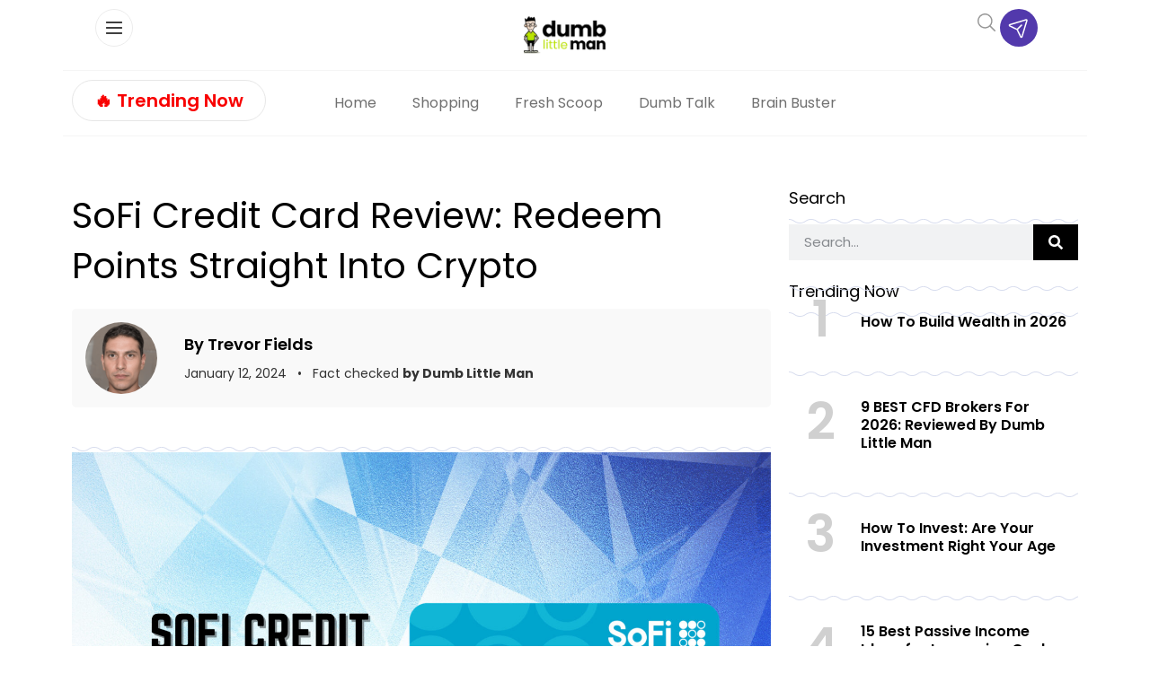

--- FILE ---
content_type: text/plain; charset=utf-8
request_url: https://ads.adthrive.com/http-api/cv2
body_size: 5298
content:
{"om":["04897otm","04f5pusp","0a298vwq2wa","0c298picd1q","0g2988i9uvz","0iyi1awv","0kl5wonw","0l4211251bbpm","0l57mahn","0sm4lr19","1","1007_bsgbu9lt","1011_302_56233481","1011_302_56233573","1011_302_56233630","1011_302_56590839","1011_302_56862488","1028_8728253","1028_8739738","1028_8739779","1028_8744530","10310289136970_594028899","110_576777115309199355","11142692","11509227","1185:1610326628","11896988","12010080","12010084","12010088","124843_10","124844_24","124848_8","126xosdr","12n8yp46","13097410","13097415","13097422","13097423","1610326628","1610326728","1611092","17_23391194","17_24632110","17_24696318","17_24766949","17_24794119","198335666","1IWwPyLfI28","1g5heict","1h6rfk37","202430_200_EAAYACog7t9UKc5iyzOXBU.xMcbVRrAuHeIU5IyS9qdlP9IeJGUyBMfW1N0_","202430_200_EAAYACogfp82etiOdza92P7KkqCzDPazG1s0NmTQfyLljZ.q7ScyBDr2wK8_","202430_200_EAAYACogrPcXlVDpv4mCpFHbtASH4.EGy-m7zq791oD26KFcrCUyBCeqWqs_","202430_200_EAAYACogtYltKBzKKHu7tAsMK.YhnNUUanUuxFU5V4rbhwKBIsMyBLNoHQo_","20421090_200_EAAYACogyy0RzHbkTBh30TNsrxZR28Ohi-3ey2rLnbQlrDDSVmQyBCEE070_","206_522709","206_549410","2132:43435725","2132:45980824","2132:45999649","2132:45999652","2179:579199547309811353","2179:584799581434975825","2249:650628523","2249:665741101","2249:674673728","2249:691910064","2249:704141019","2249:704251784","2249:706850630","2307:01dy2a56","2307:1g5heict","2307:34eys5wu","2307:4c9wb6f0","2307:4etfwvf1","2307:4yesq9qe","2307:6wbm92qr","2307:6zt4aowl","2307:74wv3qdx","2307:7siwzlwt","2307:8becnbf0","2307:8orkh93v","2307:9925w9vu","2307:b9ut4rp0","2307:clbujs0n","2307:cuudl2xr","2307:f04zcoco","2307:f7piy8nj","2307:f9bnzczs","2307:fj5atwid","2307:gd373wr7","2307:hu17lm1b","2307:hxxvnqg0","2307:inex5i3c","2307:j0arc2ch","2307:jzqxffb2","2307:kr427sl9","2307:ln7h8v9d","2307:m8bu8w55","2307:nmuzeaa7","2307:nwbpobii","2307:o8icj9qr","2307:plth4l1a","2307:ppn03peq","2307:r0u09phz","2307:r8iau6rq","2307:revf1erj","2307:s2ahu2ae","2307:s4s41bit","2307:s887ofe1","2307:wg6d64ah","2307:x7xpgcfc","2307:zqr5evgv","23298t9uf9c","23t9uf9c","2409_15064_70_85809052","2409_25495_176_CR52092954","2409_25495_176_CR52092957","2409_25495_176_CR52092958","2409_25495_176_CR52092959","2409_25495_176_CR52150651","2409_25495_176_CR52153849","2409_25495_176_CR52188001","2409_25495_176_CR52241413","2409_25495_176_CR52241415","2409_25495_176_CR52241417","2409_25495_176_CR52241419","2409_25495_176_CR52241421","24594056","24xairda","25_07s64ceu","25_0l51bbpm","25_52qaclee","25_53db10ch","25_53v6aquw","25_87z6cimm","25_c7i6r1q4","25_cfnass1q","25_jxrvgonh","25_k6n08fc0","25_ljai1zni","25_nin85bbg","25_sgaw7i5o","25_utberk8n","25_vfvpfnp8","25_xz6af56d","25_yi6qlg3p","25_ztlksnbe","2676:85402394","2676:86698029","2715_9888_262592","2760:176_CR52092957","2760:176_CR52150651","2760:176_CR52186411","2760:176_CR52186412","2760:176_CR52188001","2760:176_CR52248722","28152873","29414696","29414711","2_206_554440","2_206_554470","2bih8d5k","2hv1wver","2n4mwyxj","308_125203_21","308_125204_13","31810016","33419360","33420790","33637455","34182009","3490:CR52248592","3490:CR52248722","3490:CR52248723","3490:CR52248725","3490:CR52248726","3490:CR52249012","34eys5wu","352p7o32","3636:6286606","3646_185414_T26335189","3646_185414_T26469746","3646_185414_T26509255","3658_1406006_T26266017","3658_1406006_T26266020","3658_1406006_T26266023","3658_1406006_T26266026","3658_1406006_T26266038","3658_142885_T26442534","3658_15032_n4sd49eg","3658_15106_u4atmpu4","3658_155735_plth4l1a","3658_15638_kr427sl9","3658_175625_bsgbu9lt","3658_203382_f3tdw9f3","3658_203382_o8icj9qr","3658_22898_T26278403","3658_68620_T26526141","3658_93957_T26479487","3702_139777_24765529","3702_139777_T26561386","3702_139777_T26561402","3702_139777_T26561436","3702_139777_T26561470","381513943572","38345500","3858:10338833","3858:9632594","39989240","3LMBEkP-wis","3v5u0p3e","409_216404","409_227223","42569697","43435727","43919976","43919984","43919985","439246469228","43wt1o22","44023623","458901553568","47192068","47633464","4771_67437_1610326628","47869802","485027845327","49039749","49175728","492063","492075","4972640","4a9jxwz3","4aqwokyz","4c9wb6f0","4cepw60l","4fk9nxse","4ticzzkv","4weg6e6x","52136743","52136747","52141873","53v6aquw","549410","549423","5504:203508","5504:203525","5504:203529","5504:203721","5510:n4sd49eg","55167461","554460","554465","554470","5563_66529_OADD2.10239397485002_1FLORUX8AK1U6Y8NF","5563_66529_OADD2.7353040902705_1EI6JL1KCNZJQTKTNU","5563_66529_OADD2.7353083169082_14CHQFJEGBEH1W68BV","557_409_220364","557_409_228105","557_409_230716","557_409_235548","558_93_hgrz3ggo","558_93_jsu57unw","558_93_plth4l1a","558_93_weipc92n","55964356","560_74_18236296","56341213","567_269_2:3528:19850:32507","56898639","57149971","57149985","5726507811","576777115309199355","579199547309811353","583652883178231326","59873208","5j1ruvzp","5l29803u8j0","5m298fptdzd","5twkadjj","6026575677","60325468","609577512","60966179","60f5a06w","61085224","61900466","61916211","61916225","61916229","61932920","61932933","61932957","62187798","6226560541","6250_66552_1063994046","628013471","628013474","628015148","628086965","628153053","628153170","628153173","628222860","628223277","628360579","628360582","628444259","628444262","628444433","628444439","628456307","628456310","628456379","628456391","628456403","628622163","628622169","628622172","628622247","628683371","628687043","628687157","628687460","628687463","628789927","628803013","628841673","629007394","629009180","629167998","629168001","629168010","629168565","629171196","629171202","62949920","629573857","63047267","630928655","63166899","63179527","63220448","632270819","632284028","632426865","632426961","632526247","632542639","632549440","6365_61796_790703534099","636910768489","6547_67916_RGr9T6oAJ8UecEoB66K1","6547_67916_eJvIJrZupuEOOtY8zSdU","659216891404","659713728691","665151850782","66m08xhz","680597458938","690_99485_1610326628","690_99485_1610326728","697189982","697859082","698637285","6ejtrnf9","6l5qanx0","6qqfd7uj","6tj9m7jw","6wbm92qr","6wh9f1ka","700117707","702397981","702423494","705115233","705115332","705115442","705115523","705116521","705127202","706320056","707991174","708072155","708718952","708727053","70_86698143","73298mggl4h","7354_138543_85809013","73mggl4h","74243_74_18482789","74243_74_18482790","74243_74_18482791","74243_74_18482792","74243_74_18484065","74wv3qdx","77gj3an4","795626519266","795709089116","7967311","7969_149355_45999649","7fc6xgyo","7imiw6gw","7n298vw7gw6","7qevw67b","7s298iwzlwt","7siwzlwt","8152859","8152878","8152879","8193073","8193078","8341_230731_579199547309811353","8341_230731_584799581434975825","86112923","87298gc0tji","8968064","8b5u826e","8becnbf0","8d298oidghg","8o298rkh93v","8orkh93v","9057/211d1f0fa71d1a58cabee51f2180e38f","90_12952196","9213629","97_8193078","9nex8xyd","9uv8wyk4","FC8Gv9lZIb0","Gd9uaiHvgOw","NplsJAxRH1w","Rno6AJZ2sVI","VN0E8XediTI","a3ts2hcp","ae6edkmg","af9kspoi","b5idbd4d","b90cwbcd","b99wkm10","b9ut4rp0","bd5xg6f6","bpwmigtk","bs298gbu9lt","bsgbu9lt","bx298vl2c9f","bxvl2c9f","c1hsjx06","ciavbv3p","clbujs0n","cr-6ovjht2eubwe","cr-Bitc7n_p9iw__vat__49i_k_6v6_h_jce2vj5h_KnXNU4yjl","cr-aaw20e1rubwj","cr-aaw20e2pubwj","cr-g7ywwk2qvft","cr-g7ywwk7qvft","cr-ghun4f53ubwe","cr-ghun4f53ubxe","cr-lg354l2uvergv2","cr-ndebulm8u9vd","cr-ndebulm8uatj","cr-ndebulm8ubwe","cr-ndebulm8ubxe","cr-r5fqbsarubwe","cr-u8cu3kinubxe","cr223-97pzzgzrubqk","cu298udl2xr","cuudl2xr","czt3qxxp","ddr52z0n","dg2WmFvzosE","dgu3t9iq","dt298tupnse","e2c76his","f02984zcoco","f04zcoco","f7piy8nj","f9298zmsi7x","f9bnzczs","fdujxvyb","fj5atwid","fmbueqst","fmbxvfw0","ft79er7MHcU","g3zy56n3","g4kw4fir","g9z79oc7","gsiq8bhr","haf4w7r0","heyp82hb","hffavbt7","hgrz3ggo","hhfvml3d","ho8u3j47","hs2988ydvzi","hu29817lm1b","hu52wf5i","i90isgt0","ibyuigy2","inex5i3c","ixloxmvy","j4r0agpc","j8298s46eij","jkx1zd5l","jldzmef4","kf8wbe4q","klbvr7ib","kr427sl9","ksrdc5dk","kwj8z3gi","l9xck988","lc1wx7d6","leb6igu0","lj298ai1zni","ll77hviy","ln7h8v9d","m11epe1z","m4298xt6ckm","m8bu8w55","mg298e0qgfb","mkzzyvlu","mne39gsk","mnzinbrt","mvtp3dnv","mvvdiixj","n3egwnq7","n4298sd49eg","nativetouch-32507","nr2985arrhc","nr5arrhc","nszjot7z","ntjn5z55","nw298bpobii","nwbpobii","o8icj9qr","of8dd9pr","ofoon6ir","owg2zchv","owpdp17p","p0odjzyt","p28f3jtb","pagvt0pd","pi2986u4hm4","pi6u4hm4","pl298th4l1a","plth4l1a","po298olh6t5","q855phcn","q9I-eRux9vU","qqvgscdx","qt09ii59","qx298169s69","r8esj0oh","riaslz7g","rxj4b6nw","s2298ahu2ae","s2ahu2ae","s4s41bit","s887ofe1","sdeo60cf","sq3uu9ln","sv298inlp2o","t7d69r6a","ti0s3bz3","tnz0cleg","tr35v3uz","tvhhxsdx","u2x4z0j8","u4atmpu4","uNt3VGu95GY","ud298a4zi8x","uis65v79","utberk8n","uykfdhoc","v4rfqxto","v705kko8","vdcb5d4i","vwg10e52","w31aqin2","wa298ryafvp","weipc92n","wf8dlr3v","wg6d64ah","wu5qr81l","wxfnrapl","x7298xpgcfc","x7xpgcfc","xakhh2un","xgjdt26g","xnx5isri","xtxa8s2d","xwhet1qh","y47904lt","y51tr986","zaiy3lqy","zfexqyi5","zi298bvsmsx","ziox91q0","zq298r5evgv","zqr5evgv","zsvdh1xi","zsviwgi5","ztlksnbe","zv298fjb0vm","zvfjb0vm","zw6jpag6","2343608","2343609","2343612","2343613","2344374","2344375","2344386","5700:672549180","5700:672552173","638791959","638794438","643846157","672549180","672552173","707249248","7942757","7967351","7979132","7979135","cr-e9x05e8u27sm0","cr-e9x05e8u27uiu","cr-e9x05e8u27vix","cr-e9x05e8u27vjv","cr-e9x05h3s17sm0","cr-e9x05h3s17uiu","cr-e9x05h3s17vix","cr-e9x05h3s17vjv","cr-eas10j0u07sm0","cr-eas10j0u07uiu","cr-eas10j0u07vix","cr-edry0m0xt7sm0","cr-f6wv0m1t17sm0","cr-f6wv0m1t17uiu","f9cpze7e","nodohvfi","qnqfz5kx","t8wl12j1"],"pmp":[],"adomains":["123notices.com","1md.org","about.bugmd.com","acelauncher.com","adameve.com","akusoli.com","allyspin.com","arthrozene.com","askanexpertonline.com","atomapplications.com","bassbet.com","betsson.gr","biz-zone.co","bizreach.jp","braverx.com","bubbleroom.se","bugmd.com","buydrcleanspray.com","buysplashcleaner.com","byrna.com","capitaloneshopping.com","clarifion.com","combatironapparel.com","controlcase.com","convertwithwave.com","cotosen.com","countingmypennies.com","couponthatworks.com","cratedb.com","croisieurope.be","cs.money","dallasnews.com","definition.org","derila-ergo.com","dhgate.com","dhs.gov","displate.com","dothisforliver.com","easyprint.app","easyrecipefinder.co","easyview.app","ebook1g.peptidesciences.com","fabpop.net","familynow.club","filejomkt.run","fla-keys.com","folkaly.com","g123.jp","gameswaka.com","getbugmd.com","getconsumerchoice.com","getcubbie.com","gowavebrowser.co","gowdr.com","gransino.com","gratefulfinance.com","grosvenorcasinos.com","guard.io","hashtagchatter.com","hero-wars.com","holts.com","instantbuzz.net","investmentguru.com","itsmanual.com","jackpotcitycasino.com","justanswer.com","justanswer.es","la-date.com","lightinthebox.com","liverhealthformula.com","liverrenew.com","local.com","lovehoney.com","lowerjointpain.com","lulutox.com","lumoslearning.com","lymphsystemsupport.com","manuals-help.com","manualsdirectory.org","meccabingo.com","medimops.de","mensdrivingforce.com","millioner.com","miniretornaveis.com","mobiplus.me","mxplayer.in","myiq.com","nailfungus.ca","national-lottery.co.uk","naturalhealthreports.net","nbliver360.com","nervepaindiscovery.com","nikke-global.com","nordicspirit.co.uk","nuubu.com","onlinemanualspdf.co","original-play.com","outliermodel.com","paperela.com","paradisestays.site","parasiterelief.com","parasitesnomore.com","peta.org","photoshelter.com","plannedparenthood.org","playvod-za.com","printeasilyapp.com","printwithwave.com","profitor.com","prostaluxformula.com","quicklearnx.com","quickrecipehub.com","rakuten-sec.co.jp","rangeusa.com","refinancegold.com","robocat.com","royalcaribbean.com","saba.com.mx","shift.com","simple.life","spinbara.com","systeme.io","taboola.com","tackenberg.de","temu.com","tenfactorialrocks.com","theoceanac.com","topaipick.com","totaladblock.com","twinkl.com","usconcealedcarry.com","vagisil.com","vegashero.com","vegogarden.com","veryfast.io","viewmanuals.com","viewrecipe.net","viewtemplates.com","votervoice.net","vuse.com","wavebrowser.co","wavebrowserpro.com","weareplannedparenthood.org","winred.com","xiaflex.com","yourchamilia.com"]}